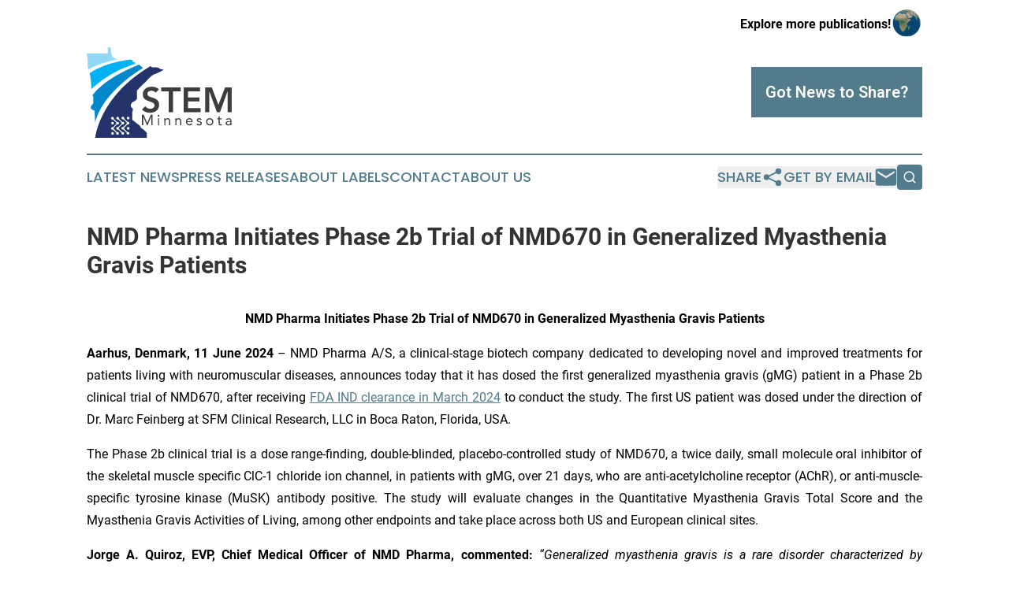

--- FILE ---
content_type: text/html;charset=utf-8
request_url: https://www.stemminnesota.com/article/718973995-nmd-pharma-initiates-phase-2b-trial-of-nmd670-in-generalized-myasthenia-gravis-patients
body_size: 8606
content:
<!DOCTYPE html>
<html lang="en">
<head>
  <title>NMD Pharma Initiates Phase 2b Trial of NMD670 in Generalized Myasthenia Gravis Patients | STEM Minnesota</title>
  <meta charset="utf-8">
  <meta name="viewport" content="width=device-width, initial-scale=1">
    <meta name="description" content="STEM Minnesota is an online news publication focusing on science &amp; technology in the Minnesota: Get your science and technology news from Minnesota">
    <link rel="icon" href="https://cdn.newsmatics.com/agp/sites/stemminnesota-favicon-1.png" type="image/png">
  <meta name="csrf-token" content="MRzq_TVdS_rAQrDswpYYzLa1En56hoLVWtNZLHlk4T8=">
  <meta name="csrf-param" content="authenticity_token">
  <link href="/css/styles.min.css?v1d0b8e25eaccc1ca72b30a2f13195adabfa54991" rel="stylesheet" data-turbo-track="reload">
  <link rel="stylesheet" href="/plugins/vanilla-cookieconsent/cookieconsent.css?v1d0b8e25eaccc1ca72b30a2f13195adabfa54991">
  
<style type="text/css">
    :root {
        --color-primary-background: rgba(82, 123, 139, 0.1);
        --color-primary: #527b8b;
        --color-secondary: #3D3D3D;
    }
</style>

  <script type="importmap">
    {
      "imports": {
          "adController": "/js/controllers/adController.js?v1d0b8e25eaccc1ca72b30a2f13195adabfa54991",
          "alertDialog": "/js/controllers/alertDialog.js?v1d0b8e25eaccc1ca72b30a2f13195adabfa54991",
          "articleListController": "/js/controllers/articleListController.js?v1d0b8e25eaccc1ca72b30a2f13195adabfa54991",
          "dialog": "/js/controllers/dialog.js?v1d0b8e25eaccc1ca72b30a2f13195adabfa54991",
          "flashMessage": "/js/controllers/flashMessage.js?v1d0b8e25eaccc1ca72b30a2f13195adabfa54991",
          "gptAdController": "/js/controllers/gptAdController.js?v1d0b8e25eaccc1ca72b30a2f13195adabfa54991",
          "hamburgerController": "/js/controllers/hamburgerController.js?v1d0b8e25eaccc1ca72b30a2f13195adabfa54991",
          "labelsDescription": "/js/controllers/labelsDescription.js?v1d0b8e25eaccc1ca72b30a2f13195adabfa54991",
          "searchController": "/js/controllers/searchController.js?v1d0b8e25eaccc1ca72b30a2f13195adabfa54991",
          "videoController": "/js/controllers/videoController.js?v1d0b8e25eaccc1ca72b30a2f13195adabfa54991",
          "navigationController": "/js/controllers/navigationController.js?v1d0b8e25eaccc1ca72b30a2f13195adabfa54991"          
      }
    }
  </script>
  <script>
      (function(w,d,s,l,i){w[l]=w[l]||[];w[l].push({'gtm.start':
      new Date().getTime(),event:'gtm.js'});var f=d.getElementsByTagName(s)[0],
      j=d.createElement(s),dl=l!='dataLayer'?'&l='+l:'';j.async=true;
      j.src='https://www.googletagmanager.com/gtm.js?id='+i+dl;
      f.parentNode.insertBefore(j,f);
      })(window,document,'script','dataLayer','GTM-KGCXW2X');
  </script>

  <script>
    window.dataLayer.push({
      'cookie_settings': 'delta'
    });
  </script>
</head>
<body class="df-5 is-subpage">
<noscript>
  <iframe src="https://www.googletagmanager.com/ns.html?id=GTM-KGCXW2X"
          height="0" width="0" style="display:none;visibility:hidden"></iframe>
</noscript>
<div class="layout">

  <!-- Top banner -->
  <div class="max-md:hidden w-full content universal-ribbon-inner flex justify-end items-center">
    <a href="https://www.affinitygrouppublishing.com/" target="_blank" class="brands">
      <span class="font-bold text-black">Explore more publications!</span>
      <div>
        <img src="/images/globe.png" height="40" width="40" class="icon-globe"/>
      </div>
    </a>
  </div>
  <header data-controller="hamburger">
  <div class="content">
    <div class="header-top">
      <div class="flex gap-2 masthead-container justify-between items-center">
        <div class="mr-4 logo-container">
          <a href="/">
              <img src="https://cdn.newsmatics.com/agp/sites/stemminnesota-logo-1.svg" alt="STEM Minnesota"
                class="max-md:!h-[60px] lg:!max-h-[115px]" height="114"
                width="auto" />
          </a>
        </div>
        <button class="hamburger relative w-8 h-6">
          <span aria-hidden="true"
            class="block absolute h-[2px] w-9 bg-[--color-primary] transform transition duration-500 ease-in-out -translate-y-[15px]"></span>
          <span aria-hidden="true"
            class="block absolute h-[2px] w-7 bg-[--color-primary] transform transition duration-500 ease-in-out translate-x-[7px]"></span>
          <span aria-hidden="true"
            class="block absolute h-[2px] w-9 bg-[--color-primary] transform transition duration-500 ease-in-out translate-y-[15px]"></span>
        </button>
        <a href="/submit-news" class="max-md:hidden button button-upload-content button-primary w-fit">
          <span>Got News to Share?</span>
        </a>
      </div>
      <!--  Screen size line  -->
      <div class="absolute bottom-0 -ml-[20px] w-screen h-[1px] bg-[--color-primary] z-50 md:hidden">
      </div>
    </div>
    <!-- Navigation bar -->
    <div class="navigation is-hidden-on-mobile" id="main-navigation">
      <div class="w-full md:hidden">
        <div data-controller="search" class="relative w-full">
  <div data-search-target="form" class="relative active">
    <form data-action="submit->search#performSearch" class="search-form">
      <input type="text" name="query" placeholder="Search..." data-search-target="input" class="search-input md:hidden" />
      <button type="button" data-action="click->search#toggle" data-search-target="icon" class="button-search">
        <img height="18" width="18" src="/images/search.svg" />
      </button>
    </form>
  </div>
</div>

      </div>
      <nav class="navigation-part">
          <a href="/latest-news" class="nav-link">
            Latest News
          </a>
          <a href="/press-releases" class="nav-link">
            Press Releases
          </a>
          <a href="/about-labels" class="nav-link">
            About Labels
          </a>
          <a href="/contact" class="nav-link">
            Contact
          </a>
          <a href="/about" class="nav-link">
            About Us
          </a>
      </nav>
      <div class="w-full md:w-auto md:justify-end">
        <div data-controller="navigation" class="header-actions hidden">
  <button class="nav-link flex gap-1 items-center" onclick="window.ShareDialog.openDialog()">
    <span data-navigation-target="text">
      Share
    </span>
    <span class="icon-share"></span>
  </button>
  <button onclick="window.AlertDialog.openDialog()" class="nav-link nav-link-email flex items-center gap-1.5">
    <span data-navigation-target="text">
      Get by Email
    </span>
    <span class="icon-mail"></span>
  </button>
  <div class="max-md:hidden">
    <div data-controller="search" class="relative w-full">
  <div data-search-target="form" class="relative active">
    <form data-action="submit->search#performSearch" class="search-form">
      <input type="text" name="query" placeholder="Search..." data-search-target="input" class="search-input md:hidden" />
      <button type="button" data-action="click->search#toggle" data-search-target="icon" class="button-search">
        <img height="18" width="18" src="/images/search.svg" />
      </button>
    </form>
  </div>
</div>

  </div>
</div>

      </div>
      <a href="/submit-news" class="md:hidden uppercase button button-upload-content button-primary w-fit">
        <span>Got News to Share?</span>
      </a>
      <a href="https://www.affinitygrouppublishing.com/" target="_blank" class="nav-link-agp">
        Explore more publications!
        <img src="/images/globe.png" height="35" width="35" />
      </a>
    </div>
  </div>
</header>

  <div id="main-content" class="content">
    <div id="flash-message"></div>
    <h1>NMD Pharma Initiates Phase 2b Trial of NMD670 in Generalized Myasthenia Gravis Patients</h1>
<div class="press-release">
  
      <p align="center"><strong>NMD Pharma Initiates Phase 2b Trial of NMD670 in Generalized Myasthenia Gravis Patients</strong></p>    <p align="justify"><strong>Aarhus, Denmark, 11 June 2024</strong> &#x2013; NMD Pharma A/S, a clinical-stage biotech company dedicated to developing novel and improved treatments for patients living with neuromuscular diseases, announces today that it has dosed the first generalized myasthenia gravis (gMG) patient in a Phase 2b clinical trial of NMD670, after receiving <a href="https://www.globenewswire.com/Tracker?data=[base64]" rel="nofollow" target="_blank">FDA IND clearance in March 2024</a> to conduct the study. The first US patient was dosed under the direction of Dr. Marc Feinberg at SFM Clinical Research, LLC in Boca Raton, Florida, USA.</p>    <p align="justify">The Phase 2b clinical trial is a dose range-finding, double-blinded, placebo-controlled study of NMD670, a twice daily, small molecule oral inhibitor of the skeletal muscle specific ClC-1 chloride ion channel, in patients with gMG, over 21 days, who are anti-acetylcholine receptor (AChR), or anti-muscle-specific tyrosine kinase (MuSK) antibody positive. The study will evaluate changes in the Quantitative Myasthenia Gravis Total Score and the Myasthenia Gravis Activities of Living, among other endpoints and take place across both US and European clinical sites.</p>    <p align="justify"><strong>Jorge A. Quiroz, EVP, Chief Medical Officer</strong> <strong>of NMD Pharma, commented</strong><strong>:</strong> <em>&#x201C;Generalized myasthenia gravis is a rare disorder characterized by neuromuscular transmission dysfunction that leads to severe and fluctuating muscle weakness and fatigue. While new and approved therapies address the autoimmune response, many patients with myasthenia gravis have persistent symptomatology. NMD670 is a first-in-class development candidate which is expected to improve muscle power and endurance to help manage persistent and fluctuating symptoms.&#x201D;</em></p>    <p align="justify"><strong>Samantha Masterson, President and Chief Executive Officer of the Myasthenia Gravis Foundation of America (MGFA), added:</strong> <em>&#x201C;Many gMG patients continue to have critical unmet needs and we hope that new therapies, like this muscle-directed therapy NMD670, can be developed to help provide additional strength and endurance so patients can live a less-restricted life with their disease. We will eagerly and closely follow the trial's progress and outcomes, and hope the promising results shown to date translate into further clinically meaningful benefits for patients.&#x201D;</em></p>    <p align="justify">NMD670 is a first-in-class, orally administered small molecule inhibitor of the skeletal muscle specific ClC-1 chloride ion channel. NMD Pharma has recently published <a href="https://www.globenewswire.com/Tracker?data=[base64]" rel="nofollow" target="_blank">positive Phase 1/2a data</a> in the journal <a href="https://www.globenewswire.com/Tracker?data=vU5qGLQb97E05JxW-UZJI81Gvjot0v00FlpkPT92PFFg1AOxzzVQCXLBjXyNbb0AG51OlU2z4K8gNQkgdAgBt92dZMsC4PK1P7g76XmyDcvqusqKAUVraksaZ7JQKxPj0GcQ2vlHyCHAjuEbCzKdNA==" rel="nofollow" target="_blank">Science Translational Medicine</a>, establishing the first clinical proof-of-mechanism of CIC-1 inhibitors in patients suffering from gMG while also confirming safety and tolerability after a single dose of NMD670 in patients. <br><br>Further information on the study can be found here: <a href="https://www.globenewswire.com/Tracker?data=[base64]" rel="nofollow" target="_blank">Study Details | Safety and Efficacy of 3 Dose Levels of NMD670 in Adult Patients With Myasthenia Gravis | ClinicalTrials.gov</a></p>    <p align="justify">Generalized myasthenia gravis patients who are AChR or MuSK antibody positive in the US and Europe are encouraged to participate in the study. Further information and a list of currently active investigational sites can be found via email at <a href="https://www.globenewswire.com/Tracker?data=o2XcwGrbm5r6cf6m-HnK4iavXChqYEzcfChT_DhTeJxcFnj-HdemjWx4T3f78Hi1B2TSc-rkt6qOkBvqZSX-eDfVrqzacIuwAJEehlApGeo=" rel="nofollow" target="_blank">contact@nmdpharma.com</a>.&#xA0;&#xA0;</p>    <p align="center"><strong>-END-</strong></p>    <p><strong>Contacts</strong></p>    <p><strong>NMD Pharma A/S</strong><br>Thomas Holm Pedersen, CEO<br>E-mail: <a href="https://www.globenewswire.com/Tracker?data=o2XcwGrbm5r6cf6m-HnK4iavXChqYEzcfChT_DhTeJwgmvvUvT58UMhVvryzQ-xEP12-ND2JFPcJufA8FH4zG0DQX6bpafcSGWUx4lAw0x4=" rel="nofollow" target="_blank">contact@nmdpharma.com</a></p>    <p><strong>ICR Consilium </strong><br>Mary-Jane Elliott / Ashley Tapp / Lindsey Neville <br>E-mail: <a href="https://www.globenewswire.com/Tracker?data=44O8kA5mZg7tjY3r16tDp3I-EkVn6iP44buIT6BAjwqOYEvZxORyKirSr9oiCVgSsHeM5quci04oUN-j7g_qVKRn8SYkAKBx8u-Ulz7WOAcCSeCv6Kemx8xk8QuQNdHK" rel="nofollow" target="_blank">NMDPharma@consilium-comms.com</a><br>Tel: +44 (0)20&#xA0;&#xA0;&#xA0;&#xA0;&#xA0;&#xA0;&#xA0;&#xA0;3709 5700</p>    <p align="justify"><strong>About NMD Pharma</strong><br>NMD Pharma A/S is a clinical-stage biotech company developing a first-in-class platform of small molecule therapies selectively targeting the skeletal muscle chloride ion channel (ClC-1) for the treatment of severe neuromuscular disorders. The Company was founded on more than 15 years of muscle physiology research with a focus on regulation of skeletal muscle excitability under physical activity. NMD Pharma has built a world-leading muscle electrophysiology platform leveraging the in-depth know-how of muscle physiology and muscular disorders, small molecule modulators, enabling technologies and tools as well as <em>in vivo</em> pharmacology models for discovering and developing proprietary modulators of neuromuscular function. The Company has built significant clinical and development expertise as its programmes have progressed through the clinic. NMD Pharma has raised ~&#x20AC;155 million from investors including Novo Holdings, Lundbeckfonden BioCapital, INKEF Capital, Roche Venture Fund, and Jeito Capital. Find out more about us online at <a href="https://www.globenewswire.com/Tracker?data=Nmj4FsVPiBDa30Ovt8ZDcWmsflBAShZEDfu2-OsO_xsMbnnazHm5ME4N-JO7wFhaIaa8Aw-G5EnUtA8ZwXOFv7M8LB55wgXH1S7-RrZk-ko=" rel="nofollow" target="_blank">http://www.nmdpharma.com</a>.</p>    <p align="justify"><strong>About NMD670</strong><br>NMD670 is NMD Pharma&#x2019;s lead development program. It is a first-in-class small molecule inhibitor of the skeletal muscle specific chloride ion channel (CIC-1). NMD Pharma has demonstrated that CIC-1 inhibition enhances weakened neuromuscular transmission and restores skeletal muscle function, and this novel treatment approach has demonstrated compelling preclinical and clinical data in animal models of myasthenia gravis, spinal muscular atrophy and a range of other neuromuscular disorders. NMD670 has also been granted orphan-drug designation by the U.S. FDA for treatment of gMG.</p>    <p><strong>About Myasthenia Gravis (MG) </strong></p>    <p align="justify">MG is a rare and chronic autoimmune disease where IgG antibodies disrupt communication between nerves and muscles causing debilitating and potentially life-threatening muscle weakness. It commonly affects the muscles that control the eyes and eyelids, facial expressions, chewing, swallowing, and speaking but in most patients, it eventually impacts most skeletal muscles. More than 85% of people with MG progress to generalized MG within 18 months, with symptoms that can be life-threatening when affecting the muscles responsible for breathing. While new and conventional existing therapies for MG fight the immune system, many patients are still left to deal with severe persistent and unpredictable symptoms. There are approximately 100,000 people in the European Union, and more than 65,000 people in the United States and 20,000 people in Japan with living with generalized myasthenia gravis.</p>  <img class="__GNW8366DE3E__IMG" src="https://www.globenewswire.com/newsroom/ti?nf=MTAwMDk2NTYwMSM0MDE4Njg2MTAjNzAwMDEyMDQw"> <br><img src="https://ml-eu.globenewswire.com/media/ZmM3ZjhiOTQtNGZlYy00Y2M3LTg5YzAtZjg4MjU0NmIxNTEwLTcwMDAxMjA0MA==/tiny/NMD-Pharma.png" referrerpolicy="no-referrer-when-downgrade"><p><a href="https://www.globenewswire.com/NewsRoom/AttachmentNg/97ece598-a26e-433e-943f-4b50098d0267" rel="nofollow"><img src="https://ml-eu.globenewswire.com/media/97ece598-a26e-433e-943f-4b50098d0267/small/nmd-logo3-reg-jpg.jpg" border="0" width="150" height="33" alt="Primary Logo"></a></p>
    <p>
  Legal Disclaimer:
</p>
<p>
  EIN Presswire provides this news content "as is" without warranty of any kind. We do not accept any responsibility or liability
  for the accuracy, content, images, videos, licenses, completeness, legality, or reliability of the information contained in this
  article. If you have any complaints or copyright issues related to this article, kindly contact the author above.
</p>
<img class="prtr" src="https://www.einpresswire.com/tracking/article.gif?t=5&a=tg6BJn8dkpiQNo4d&i=zo3FS26weutfHJhT" alt="">
</div>

  </div>
</div>
<footer class="footer footer-with-line">
  <div class="content flex flex-col">
    <p class="footer-text text-sm mb-4 order-2 lg:order-1">© 1995-2026 Newsmatics Inc. dba Affinity Group Publishing &amp; STEM Minnesota. All Rights Reserved.</p>
    <div class="footer-nav lg:mt-2 mb-[30px] lg:mb-0 flex gap-7 flex-wrap justify-center order-1 lg:order-2">
        <a href="/about" class="footer-link">About</a>
        <a href="/archive" class="footer-link">Press Release Archive</a>
        <a href="/submit-news" class="footer-link">Submit Press Release</a>
        <a href="/legal/terms" class="footer-link">Terms &amp; Conditions</a>
        <a href="/legal/dmca" class="footer-link">Copyright/DMCA Policy</a>
        <a href="/legal/privacy" class="footer-link">Privacy Policy</a>
        <a href="/contact" class="footer-link">Contact</a>
    </div>
  </div>
</footer>
<div data-controller="dialog" data-dialog-url-value="/" data-action="click->dialog#clickOutside">
  <dialog
    class="modal-shadow fixed backdrop:bg-black/20 z-40 text-left bg-white rounded-full w-[350px] h-[350px] overflow-visible"
    data-dialog-target="modal"
  >
    <div class="text-center h-full flex items-center justify-center">
      <button data-action="click->dialog#close" type="button" class="modal-share-close-button">
        ✖
      </button>
      <div>
        <div class="mb-4">
          <h3 class="font-bold text-[28px] mb-3">Share us</h3>
          <span class="text-[14px]">on your social networks:</span>
        </div>
        <div class="flex gap-6 justify-center text-center">
          <a href="https://www.facebook.com/sharer.php?u=https://www.stemminnesota.com" class="flex flex-col items-center font-bold text-[#4a4a4a] text-sm" target="_blank">
            <span class="h-[55px] flex items-center">
              <img width="40px" src="/images/fb.png" alt="Facebook" class="mb-2">
            </span>
            <span class="text-[14px]">
              Facebook
            </span>
          </a>
          <a href="https://www.linkedin.com/sharing/share-offsite/?url=https://www.stemminnesota.com" class="flex flex-col items-center font-bold text-[#4a4a4a] text-sm" target="_blank">
            <span class="h-[55px] flex items-center">
              <img width="40px" height="40px" src="/images/linkedin.png" alt="LinkedIn" class="mb-2">
            </span>
            <span class="text-[14px]">
            LinkedIn
            </span>
          </a>
        </div>
      </div>
    </div>
  </dialog>
</div>

<div data-controller="alert-dialog" data-action="click->alert-dialog#clickOutside">
  <dialog
    class="fixed backdrop:bg-black/20 modal-shadow z-40 text-left bg-white rounded-full w-full max-w-[450px] aspect-square overflow-visible"
    data-alert-dialog-target="modal">
    <div class="flex items-center text-center -mt-4 h-full flex-1 p-8 md:p-12">
      <button data-action="click->alert-dialog#close" type="button" class="modal-close-button">
        ✖
      </button>
      <div class="w-full" data-alert-dialog-target="subscribeForm">
        <img class="w-8 mx-auto mb-4" src="/images/agps.svg" alt="AGPs" />
        <p class="md:text-lg">Get the latest news on this topic.</p>
        <h3 class="dialog-title mt-4">SIGN UP FOR FREE TODAY</h3>
        <form data-action="submit->alert-dialog#submit" method="POST" action="/alerts">
  <input type="hidden" name="authenticity_token" value="MRzq_TVdS_rAQrDswpYYzLa1En56hoLVWtNZLHlk4T8=">

  <input data-alert-dialog-target="fullnameInput" type="text" name="fullname" id="fullname" autocomplete="off" tabindex="-1">
  <label>
    <input data-alert-dialog-target="emailInput" placeholder="Email address" name="email" type="email"
      value=""
      class="rounded-xs mb-2 block w-full bg-white px-4 py-2 text-gray-900 border-[1px] border-solid border-gray-600 focus:border-2 focus:border-gray-800 placeholder:text-gray-400"
      required>
  </label>
  <div class="text-red-400 text-sm" data-alert-dialog-target="errorMessage"></div>

  <input data-alert-dialog-target="timestampInput" type="hidden" name="timestamp" value="1769026229" autocomplete="off" tabindex="-1">

  <input type="submit" value="Sign Up"
    class="!rounded-[3px] w-full mt-2 mb-4 bg-primary px-5 py-2 leading-5 font-semibold text-white hover:color-primary/75 cursor-pointer">
</form>
<a data-action="click->alert-dialog#close" class="text-black underline hover:no-underline inline-block mb-4" href="#">No Thanks</a>
<p class="text-[15px] leading-[22px]">
  By signing to this email alert, you<br /> agree to our
  <a href="/legal/terms" class="underline text-primary hover:no-underline" target="_blank">Terms & Conditions</a>
</p>

      </div>
      <div data-alert-dialog-target="checkEmail" class="hidden">
        <img class="inline-block w-9" src="/images/envelope.svg" />
        <h3 class="dialog-title">Check Your Email</h3>
        <p class="text-lg mb-12">We sent a one-time activation link to <b data-alert-dialog-target="userEmail"></b>.
          Just click on the link to
          continue.</p>
        <p class="text-lg">If you don't see the email in your inbox, check your spam folder or <a
            class="underline text-primary hover:no-underline" data-action="click->alert-dialog#showForm" href="#">try
            again</a>
        </p>
      </div>

      <!-- activated -->
      <div data-alert-dialog-target="activated" class="hidden">
        <img class="w-8 mx-auto mb-4" src="/images/agps.svg" alt="AGPs" />
        <h3 class="dialog-title">SUCCESS</h3>
        <p class="text-lg">You have successfully confirmed your email and are subscribed to <b>
            STEM Minnesota
          </b> daily
          news alert.</p>
      </div>
      <!-- alreadyActivated -->
      <div data-alert-dialog-target="alreadyActivated" class="hidden">
        <img class="w-8 mx-auto mb-4" src="/images/agps.svg" alt="AGPs" />
        <h3 class="dialog-title">Alert was already activated</h3>
        <p class="text-lg">It looks like you have already confirmed and are receiving the <b>
            STEM Minnesota
          </b> daily news
          alert.</p>
      </div>
      <!-- activateErrorMessage -->
      <div data-alert-dialog-target="activateErrorMessage" class="hidden">
        <img class="w-8 mx-auto mb-4" src="/images/agps.svg" alt="AGPs" />
        <h3 class="dialog-title">Oops!</h3>
        <p class="text-lg mb-4">It looks like something went wrong. Please try again.</p>
        <form data-action="submit->alert-dialog#submit" method="POST" action="/alerts">
  <input type="hidden" name="authenticity_token" value="MRzq_TVdS_rAQrDswpYYzLa1En56hoLVWtNZLHlk4T8=">

  <input data-alert-dialog-target="fullnameInput" type="text" name="fullname" id="fullname" autocomplete="off" tabindex="-1">
  <label>
    <input data-alert-dialog-target="emailInput" placeholder="Email address" name="email" type="email"
      value=""
      class="rounded-xs mb-2 block w-full bg-white px-4 py-2 text-gray-900 border-[1px] border-solid border-gray-600 focus:border-2 focus:border-gray-800 placeholder:text-gray-400"
      required>
  </label>
  <div class="text-red-400 text-sm" data-alert-dialog-target="errorMessage"></div>

  <input data-alert-dialog-target="timestampInput" type="hidden" name="timestamp" value="1769026229" autocomplete="off" tabindex="-1">

  <input type="submit" value="Sign Up"
    class="!rounded-[3px] w-full mt-2 mb-4 bg-primary px-5 py-2 leading-5 font-semibold text-white hover:color-primary/75 cursor-pointer">
</form>
<a data-action="click->alert-dialog#close" class="text-black underline hover:no-underline inline-block mb-4" href="#">No Thanks</a>
<p class="text-[15px] leading-[22px]">
  By signing to this email alert, you<br /> agree to our
  <a href="/legal/terms" class="underline text-primary hover:no-underline" target="_blank">Terms & Conditions</a>
</p>

      </div>

      <!-- deactivated -->
      <div data-alert-dialog-target="deactivated" class="hidden">
        <img class="w-8 mx-auto mb-4" src="/images/agps.svg" alt="AGPs" />
        <h3 class="dialog-title">You are Unsubscribed!</h3>
        <p class="text-lg">You are no longer receiving the <b>
            STEM Minnesota
          </b>daily news alert.</p>
      </div>
      <!-- alreadyDeactivated -->
      <div data-alert-dialog-target="alreadyDeactivated" class="hidden">
        <img class="w-8 mx-auto mb-4" src="/images/agps.svg" alt="AGPs" />
        <h3 class="dialog-title">You have already unsubscribed!</h3>
        <p class="text-lg">You are no longer receiving the <b>
            STEM Minnesota
          </b> daily news alert.</p>
      </div>
      <!-- deactivateErrorMessage -->
      <div data-alert-dialog-target="deactivateErrorMessage" class="hidden">
        <img class="w-8 mx-auto mb-4" src="/images/agps.svg" alt="AGPs" />
        <h3 class="dialog-title">Oops!</h3>
        <p class="text-lg">Try clicking the Unsubscribe link in the email again and if it still doesn't work, <a
            href="/contact">contact us</a></p>
      </div>
    </div>
  </dialog>
</div>

<script src="/plugins/vanilla-cookieconsent/cookieconsent.umd.js?v1d0b8e25eaccc1ca72b30a2f13195adabfa54991"></script>
  <script src="/js/cookieconsent.js?v1d0b8e25eaccc1ca72b30a2f13195adabfa54991"></script>

<script type="module" src="/js/app.js?v1d0b8e25eaccc1ca72b30a2f13195adabfa54991"></script>
</body>
</html>


--- FILE ---
content_type: image/svg+xml
request_url: https://cdn.newsmatics.com/agp/sites/stemminnesota-logo-1.svg
body_size: 9256
content:
<?xml version="1.0" encoding="UTF-8" standalone="no"?>
<svg
   xmlns:dc="http://purl.org/dc/elements/1.1/"
   xmlns:cc="http://creativecommons.org/ns#"
   xmlns:rdf="http://www.w3.org/1999/02/22-rdf-syntax-ns#"
   xmlns:svg="http://www.w3.org/2000/svg"
   xmlns="http://www.w3.org/2000/svg"
   version="1.1"
   id="Layer_1"
   x="0px"
   y="0px"
   viewBox="0 0 184.10001 114.57645"
   xml:space="preserve"
   width="184.10001"
   height="114.57645"><metadata
   id="metadata79"><rdf:RDF><cc:Work
       rdf:about=""><dc:format>image/svg+xml</dc:format><dc:type
         rdf:resource="http://purl.org/dc/dcmitype/StillImage" /></cc:Work></rdf:RDF></metadata><defs
   id="defs77" />
<style
   type="text/css"
   id="style2">
	.st0{fill:#24346A;}
	.st1{fill:#0188CC;}
	.st2{fill:#00B2F1;}
	.st3{fill:#91D8F4;}
	.st4{fill:#FFFFFF;}
	.st5{fill:#3D3D3D;}
</style>
<g
   id="g72"
   transform="translate(-93,-51.123556)">
	<g
   id="g36">
		<path
   class="st0"
   d="m 190.8,79.4 c 0,0 -5.6,3.6 -12.9,6.2 0,0 -5,2.9 -8.4,7.4 0,0 -9.4,8.9 -12.6,12.6 V 116 c 0,0 -2.5,3.7 -5.1,3.9 0,0 -6.2,4.6 -0.5,8.2 0,0 1.1,2.6 -0.5,4.2 v 10.1 l 7.4,6 c 0,0 2.8,1.2 3.5,4.2 0,0 6.2,3.6 7.7,6.9 v 6.2 h -65.7 c 0,0 4.7,-52.6 70.3,-90.8 l 2.2,1.6 c 0,0 8.2,-0.9 10.2,2.1 z"
   id="path4" />
		<path
   class="st1"
   d="m 164.6,77.4 c 0,0 -49.8,27.1 -60.9,68.9 L 103,130.8 c 0,0 -9.7,-1.5 -1.7,-8.7 l 0.1,-9 -1.1,-1.2 c 0,0 12.8,-20.7 59.1,-38.9 z"
   id="path6" />
		<path
   class="st2"
   d="m 98.8,103.9 c 0,0 22.4,-22.1 55.4,-31.7 v -2.1 h -2.7 v -2.2 c 0,0 -1.6,-0.4 -2.7,-1.1 0,0 -29.4,2 -52.1,17 0,0 2.3,9.2 2.1,20.1 z"
   id="path8" />
		<path
   class="st3"
   d="m 134.8,66 c 0,0 -11.9,3.2 -11.1,-13.9 0,0 -1.9,-1.3 -3.9,-0.9 v 7.5 H 93 c 0,0 1.7,7.2 1.2,13.3 0,0 0.1,5.7 1.1,7 0,0 15.4,-9.1 39.5,-13 z"
   id="path10" />
		<g
   id="g34">
			<g
   id="g14">
				<path
   class="st4"
   d="m 143.9,140.4 c 0,-0.9 0.7,-1.7 1.7,-1.7 0.9,0 1.7,0.7 1.7,1.7 0,0.9 -0.7,1.7 -1.7,1.7 -0.9,0 -1.7,-0.8 -1.7,-1.7 z"
   id="path12" />
			</g>
			<g
   id="g18">
				<path
   class="st4"
   d="m 124.1,146.8 c 0,-0.9 0.7,-1.7 1.7,-1.7 0.9,0 1.7,0.7 1.7,1.7 0,0.9 -0.7,1.7 -1.7,1.7 -1,0 -1.7,-0.7 -1.7,-1.7 z"
   id="path16" />
			</g>
			<g
   id="g22">
				<path
   class="st4"
   d="m 143.9,153.3 c 0,-0.9 0.7,-1.7 1.7,-1.7 0.9,0 1.7,0.7 1.7,1.7 0,0.9 -0.7,1.7 -1.7,1.7 -0.9,-0.1 -1.7,-0.8 -1.7,-1.7 z"
   id="path20" />
			</g>
			<g
   id="g26">
				<path
   class="st4"
   d="m 124.1,159.7 c 0,-0.9 0.7,-1.7 1.7,-1.7 0.9,0 1.7,0.7 1.7,1.7 0,0.9 -0.7,1.7 -1.7,1.7 -1,-0.1 -1.7,-0.8 -1.7,-1.7 z"
   id="path24" />
			</g>
			<path
   class="st4"
   d="m 132.6,158 c -0.3,0 -0.5,0 -0.7,0 -0.2,0.1 -0.4,0 -0.6,-0.1 -1.3,-1.3 -2.8,-2.7 -3.8,-3.7 -0.2,-0.2 -0.2,-0.4 -0.2,-0.6 0,-0.1 0,-0.3 0,-0.4 0,-0.1 0,-0.3 0,-0.4 -0.1,-0.2 0,-0.4 0.2,-0.6 1,-1 2.5,-2.4 3.8,-3.7 0.2,-0.2 0.4,-0.2 0.6,-0.1 0.2,0.1 0.5,0.1 0.7,0 0.7,-0.1 1.3,-0.7 1.4,-1.4 0.1,-1 -0.7,-1.8 -1.6,-1.8 -0.2,0 -0.3,0 -0.5,0.1 -0.2,0.1 -0.4,0 -0.6,-0.1 l -3.8,-3.7 c -0.2,-0.2 -0.2,-0.4 -0.2,-0.6 0.1,-0.2 0.1,-0.5 0,-0.7 -0.1,-0.7 -0.7,-1.2 -1.4,-1.3 -1.1,-0.2 -2.1,0.8 -1.9,1.9 0.1,0.7 0.7,1.2 1.3,1.4 0.3,0 0.5,0 0.7,0 0.2,-0.1 0.4,0 0.6,0.1 l 3.8,3.7 c 0.2,0.2 0.2,0.4 0.2,0.6 0,0.1 0,0.2 0,0.4 0,0.1 0,0.3 0,0.4 0.1,0.2 0,0.4 -0.2,0.6 -0.6,0.5 -1.2,1.2 -1.9,1.8 -0.7,0.7 -1.4,1.3 -1.9,1.9 -0.2,0.2 -0.4,0.2 -0.6,0.1 -0.2,-0.1 -0.5,-0.1 -0.7,0 -0.7,0.1 -1.3,0.7 -1.3,1.5 -0.1,1 0.7,1.8 1.6,1.8 0.1,0 0.3,0 0.4,-0.1 0.2,-0.1 0.4,0 0.6,0.1 0.6,0.5 1.2,1.2 1.9,1.9 0.7,0.7 1.4,1.3 1.9,1.8 0.2,0.2 0.2,0.4 0.2,0.6 -0.1,0.2 -0.1,0.5 0,0.7 0.1,0.7 0.7,1.2 1.4,1.3 1.1,0.2 2.1,-0.8 1.9,-1.9 0,-0.8 -0.6,-1.3 -1.3,-1.5 z"
   id="path28" />
			<path
   class="st4"
   d="m 139.2,158 c -0.3,0 -0.5,0 -0.7,0 -0.2,0.1 -0.4,0 -0.6,-0.1 -1.3,-1.3 -2.8,-2.7 -3.8,-3.7 -0.2,-0.2 -0.2,-0.4 -0.2,-0.6 0,-0.1 0,-0.3 0,-0.4 0,-0.1 0,-0.3 0,-0.4 -0.1,-0.2 0,-0.4 0.2,-0.6 1,-1 2.5,-2.4 3.8,-3.7 0.2,-0.2 0.4,-0.2 0.6,-0.1 0.2,0.1 0.5,0.1 0.7,0 0.7,-0.1 1.3,-0.7 1.4,-1.5 0.1,-1 -0.7,-1.8 -1.6,-1.8 -0.2,0 -0.3,0 -0.5,0.1 -0.2,0.1 -0.4,0 -0.6,-0.1 l -3.8,-3.7 c -0.2,-0.2 -0.2,-0.4 -0.2,-0.6 0.1,-0.2 0.1,-0.5 0,-0.7 -0.1,-0.7 -0.7,-1.2 -1.4,-1.3 -1.1,-0.2 -2.1,0.8 -1.9,1.9 0.1,0.7 0.7,1.2 1.3,1.4 0.3,0 0.5,0 0.7,0 0.2,-0.1 0.4,0 0.6,0.1 l 3.8,3.7 c 0.2,0.2 0.2,0.4 0.2,0.6 0,0.1 0,0.2 0,0.4 0,0.1 0,0.3 0,0.4 0.1,0.2 0,0.4 -0.2,0.6 -0.6,0.5 -1.2,1.2 -1.9,1.8 -0.7,0.7 -1.4,1.3 -1.9,1.9 -0.2,0.2 -0.4,0.2 -0.6,0.1 -0.2,-0.1 -0.5,-0.1 -0.7,0 -0.7,0.1 -1.3,0.7 -1.3,1.5 -0.1,1 0.7,1.8 1.6,1.8 0.1,0 0.3,0 0.4,-0.1 0.2,-0.1 0.4,0 0.6,0.1 0.6,0.5 1.2,1.2 1.9,1.9 0.7,0.7 1.4,1.3 1.9,1.8 0.2,0.2 0.2,0.4 0.2,0.6 -0.1,0.2 -0.1,0.5 0,0.7 0.1,0.7 0.7,1.2 1.4,1.3 1.1,0.2 2.1,-0.8 1.9,-1.9 0,-0.7 -0.6,-1.2 -1.3,-1.4 z"
   id="path30" />
			<path
   class="st4"
   d="m 145.9,158 c -0.3,0 -0.5,0 -0.7,0 -0.2,0.1 -0.4,0 -0.6,-0.1 -1.3,-1.3 -2.8,-2.7 -3.8,-3.7 -0.2,-0.2 -0.2,-0.4 -0.2,-0.6 0,-0.1 0,-0.2 0,-0.4 0,-0.1 0,-0.3 0,-0.4 -0.1,-0.2 0,-0.4 0.2,-0.6 1,-1 2.5,-2.4 3.8,-3.7 0.2,-0.2 0.4,-0.2 0.6,-0.1 0.2,0.1 0.5,0.1 0.7,0 0.7,-0.1 1.3,-0.7 1.3,-1.5 0.1,-1 -0.7,-1.8 -1.6,-1.8 -0.2,0 -0.3,0 -0.5,0.1 -0.2,0.1 -0.4,0 -0.6,-0.2 l -3.8,-3.7 c -0.2,-0.2 -0.2,-0.4 -0.2,-0.6 0.1,-0.2 0.1,-0.5 0,-0.7 -0.1,-0.7 -0.7,-1.2 -1.4,-1.3 -1.1,-0.2 -2.1,0.8 -1.9,1.9 0.1,0.7 0.7,1.2 1.3,1.4 0.3,0 0.5,0 0.7,0 0.2,-0.1 0.4,0 0.6,0.1 l 3.8,3.7 c 0.2,0.2 0.2,0.4 0.2,0.6 0,0.1 0,0.2 0,0.4 0,0.1 0,0.3 0,0.4 0.1,0.2 0,0.4 -0.2,0.6 -0.6,0.5 -1.2,1.2 -1.9,1.8 -0.7,0.7 -1.4,1.3 -1.9,1.9 -0.2,0.2 -0.4,0.2 -0.6,0.1 -0.2,-0.1 -0.5,-0.1 -0.7,0 -0.7,0.1 -1.3,0.7 -1.4,1.4 -0.1,1 0.7,1.8 1.6,1.8 0.2,0 0.3,0 0.4,-0.1 0.2,-0.1 0.4,0 0.6,0.1 0.6,0.5 1.2,1.2 1.9,1.9 0.7,0.6 1.3,1.3 1.9,1.8 0.2,0.2 0.2,0.4 0.2,0.6 -0.1,0.2 -0.1,0.5 0,0.7 0.1,0.7 0.7,1.2 1.4,1.3 1.1,0.2 2.1,-0.8 1.9,-1.9 0.1,-0.5 -0.4,-1 -1.1,-1.2 z"
   id="path32" />
		</g>
	</g>
	<g
   id="g70">
		<g
   id="g58">
			<g
   id="g56">
				<path
   class="st5"
   d="m 163.1,136.3 h 2.3 l 4.4,10.3 v 0 l 4.5,-10.3 h 2.3 v 13.1 H 175 v -11 0 l -4.7,11 h -0.9 l -4.7,-11 v 0 11 h -1.6 z"
   id="path38" />
				<path
   class="st5"
   d="m 184.2,136.3 c 0.6,0 1.1,0.5 1.1,1.1 0,0.6 -0.4,1.1 -1.1,1.1 -0.6,0 -1.1,-0.4 -1.1,-1.1 0.1,-0.6 0.5,-1.1 1.1,-1.1 z m -0.7,4.4 h 1.4 v 8.7 h -1.4 z"
   id="path40" />
				<path
   class="st5"
   d="m 191.5,142.8 c 0,-0.8 -0.1,-1.5 -0.1,-2.1 h 1.4 c 0,0.5 0,0.9 0,1.4 v 0 c 0.4,-0.8 1.5,-1.6 2.9,-1.6 2.3,0 3.3,1.4 3.3,3.5 v 5.3 h -1.4 v -5.2 c 0,-1.4 -0.6,-2.3 -2,-2.3 -1.9,0 -2.7,1.3 -2.7,3.3 v 4.2 h -1.4 z"
   id="path42" />
				<path
   class="st5"
   d="m 205.5,142.8 c 0,-0.8 -0.1,-1.5 -0.1,-2.1 h 1.4 c 0,0.5 0,0.9 0,1.4 v 0 c 0.4,-0.8 1.5,-1.6 2.9,-1.6 2.3,0 3.3,1.4 3.3,3.5 v 5.3 h -1.4 v -5.2 c 0,-1.4 -0.6,-2.3 -2,-2.3 -1.9,0 -2.7,1.3 -2.7,3.3 v 4.2 h -1.4 z"
   id="path44" />
				<path
   class="st5"
   d="m 227.2,147.8 c -1,1.3 -2.2,1.8 -3.8,1.8 -2.7,0 -4.4,-2 -4.4,-4.6 0,-2.7 1.9,-4.6 4.4,-4.6 2.4,0 4.1,1.7 4.1,4.5 v 0.5 h -7 c 0.1,1.5 1.3,2.8 2.8,2.8 1.2,0 2.1,-0.4 2.8,-1.3 z m -1.2,-3.5 c -0.1,-1.5 -1,-2.4 -2.6,-2.4 -1.6,0 -2.6,1 -2.8,2.4 z"
   id="path46" />
				<path
   class="st5"
   d="m 233.6,147.1 c 0.6,0.7 1.2,1.2 2.2,1.2 0.9,0 1.9,-0.4 1.9,-1.3 0,-0.9 -0.9,-1.2 -1.8,-1.4 -1.6,-0.4 -3.1,-0.7 -3.1,-2.5 0,-1.7 1.6,-2.6 3.2,-2.6 1.2,0 2.3,0.5 2.9,1.6 l -1.2,0.8 c -0.4,-0.6 -1,-1 -1.8,-1 -0.8,0 -1.7,0.4 -1.7,1.2 0,0.7 1,1 2.2,1.3 1.5,0.3 2.8,0.9 2.8,2.6 0,2 -1.7,2.7 -3.5,2.7 -1.5,0 -2.5,-0.4 -3.4,-1.6 z"
   id="path48" />
				<path
   class="st5"
   d="m 249.2,140.5 c 2.7,0 4.6,1.8 4.6,4.6 0,2.7 -2,4.6 -4.6,4.6 -2.7,0 -4.6,-1.8 -4.6,-4.6 -0.1,-2.7 1.9,-4.6 4.6,-4.6 z m 0,7.8 c 1.9,0 3.1,-1.4 3.1,-3.2 0,-1.8 -1.2,-3.2 -3.1,-3.2 -1.9,0 -3.1,1.4 -3.1,3.2 0,1.8 1.2,3.2 3.1,3.2 z"
   id="path50" />
				<path
   class="st5"
   d="m 264.5,142 h -2.6 v 4.3 c 0,1.1 0,2 1.3,2 0.4,0 0.9,-0.1 1.3,-0.3 l 0.1,1.3 c -0.5,0.2 -1.1,0.3 -1.7,0.3 -2.1,0 -2.4,-1.1 -2.4,-2.9 V 142 h -1.9 v -1.2 h 1.9 v -2.5 h 1.4 v 2.5 h 2.6 z"
   id="path52" />
				<path
   class="st5"
   d="m 269.8,141.9 c 0.9,-0.9 2.2,-1.3 3.4,-1.3 2.6,0 3.6,1.2 3.6,3.7 v 3.7 c 0,0.5 0.1,1.1 0.1,1.5 h -1.4 c -0.1,-0.4 -0.1,-0.9 -0.1,-1.3 v 0 c -0.6,0.9 -1.5,1.5 -2.8,1.5 -1.8,0 -3.2,-0.9 -3.2,-2.6 0,-2.9 3.3,-3 5.5,-3 h 0.6 v -0.3 c 0,-1.3 -0.8,-1.9 -2.1,-1.9 -0.9,0 -1.9,0.3 -2.6,0.9 z m 4.2,3.3 c -1.8,0 -3,0.5 -3,1.7 0,1.1 0.8,1.5 1.9,1.5 1.7,0 2.5,-1.2 2.6,-2.6 v -0.6 z"
   id="path54" />
			</g>
		</g>
		<g
   id="g68">
			<path
   class="st5"
   d="m 184.7,104.1 -4.1,4.3 c -1.2,-1.7 -3.3,-2.5 -5.5,-2.5 -3.1,0 -5.1,1.6 -5.1,4 0,2.1 1.8,3.3 4.9,4.2 5,1.5 10,3.1 10,9.6 0,6.5 -5.1,10 -11.2,10 -4.4,0 -8.1,-1.3 -10.5,-4.2 l 4.2,-4.1 c 1.4,2.1 3.7,3.3 6.2,3.3 3,0 5.5,-1.8 5.5,-4.3 0,-2.3 -1.6,-3.6 -5.6,-4.8 -5.6,-1.7 -9.3,-3.6 -9.3,-9.3 0,-5.7 4.7,-9.5 11.6,-9.5 3.5,0.1 6.7,1.2 8.9,3.3 z"
   id="path60" />
			<path
   class="st5"
   d="m 187.5,101.7 h 24.8 v 5 h -9.6 V 133 h -5.6 v -26.3 h -9.6 z"
   id="path62" />
			<path
   class="st5"
   d="m 216.1,101.7 h 20.8 v 5 h -15.2 v 7.7 h 14.4 v 5 h -14.4 v 8.5 h 16 v 5 h -21.6 z"
   id="path64" />
			<path
   class="st5"
   d="m 243.3,101.7 h 8.5 l 8.4,22 8.5,-22 h 8.4 V 133 h -5.3 v -26 h -0.1 l -9.5,26 h -3.9 l -9.5,-26 h -0.1 v 26 h -5.3 v -31.3 z"
   id="path66" />
		</g>
	</g>
</g>
</svg>
